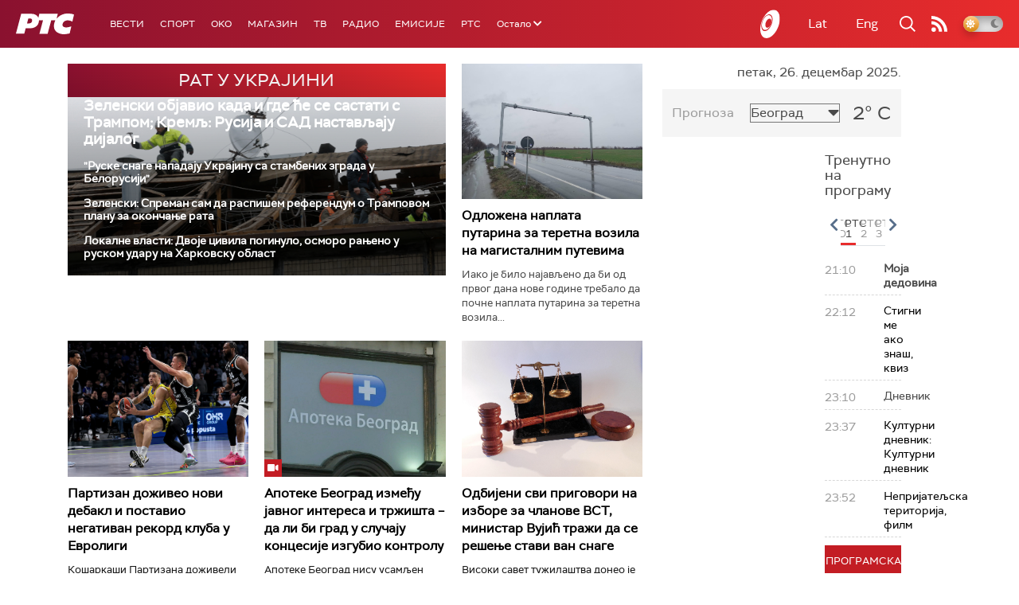

--- FILE ---
content_type: text/html;charset=UTF-8
request_url: https://www.rts.rs/ajax/epsilonScheme.jsp?itemId=&name=rts1
body_size: 489
content:






<div id="programList">
    
        <div class="programRow">
            <div class="time ColorOstalo">
                <span>21:10</span>
            </div>
            <div class="name current">
                
                
                    <span style="">Моја дедовина</span>
                
            </div>
        </div>
    
        <div class="programRow">
            <div class="time ColorOstalo">
                <span>22:12</span>
            </div>
            <div class="name ">
                
                    <a href="/tv/rts1/5849866/stigni-me-ako-znas.html">
                        <span style="">Стигни ме ако знаш, квиз</span>
                    </a>
                
                
            </div>
        </div>
    
        <div class="programRow">
            <div class="time ColorOstalo">
                <span>23:10</span>
            </div>
            <div class="name ">
                
                
                    <span style="">Дневник</span>
                
            </div>
        </div>
    
        <div class="programRow">
            <div class="time ColorOstalo">
                <span>23:37</span>
            </div>
            <div class="name ">
                
                    <a href="/tv/rts1/5856406/kulturni-dnevnik.html">
                        <span style="">Културни дневник: Културни дневник</span>
                    </a>
                
                
            </div>
        </div>
    
        <div class="programRow">
            <div class="time ColorOstalo">
                <span>23:52</span>
            </div>
            <div class="name ">
                
                    <a href="/tv/rts1/5849095/neprijateljska-teritorija.html">
                        <span style="">Непријатељска територија, филм</span>
                    </a>
                
                
            </div>
        </div>
    
</div>

<div class="programListFull">
    <a href="/tv/rts1/broadcast.html"> 
        Програмска шема за данас
    </a>
</div>

--- FILE ---
content_type: text/html;charset=UTF-8
request_url: https://www.rts.rs/ajax/epsilonScheme.jsp?itemId=&name=rts-drama
body_size: 455
content:






<div id="programList">
    
        <div class="programRow">
            <div class="time ColorOstalo">
                <span>20:21</span>
            </div>
            <div class="name current">
                
                    <a href="/tv/rts-drama/5843623/senke-nad-balkanom-5-10.html">
                        <span style="">Сенке над Балканом, 5-10</span>
                    </a>
                
                
            </div>
        </div>
    
        <div class="programRow">
            <div class="time ColorOstalo">
                <span>21:22</span>
            </div>
            <div class="name ">
                
                    <a href="/tv/rts-drama/5844082/cvat-lipe-na-balkanu-5-13.html">
                        <span style="">Цват липе на Балкану, 5-13</span>
                    </a>
                
                
            </div>
        </div>
    
        <div class="programRow">
            <div class="time ColorOstalo">
                <span>22:16</span>
            </div>
            <div class="name ">
                
                    <a href="/tv/rts-drama/5844117/tv-teatar--tako-je-moralo-biti.html">
                        <span style="">ТВ театар – Тако је морало бити</span>
                    </a>
                
                
            </div>
        </div>
    
</div>

<div class="programListFull">
    <a href="/tv/rts-drama/broadcast.html"> 
        Програмска шема за данас
    </a>
</div>

--- FILE ---
content_type: text/html;charset=UTF-8
request_url: https://www.rts.rs/ajax/epsilonScheme.jsp?itemId=&name=radio-beograd-1
body_size: 461
content:






<div id="programList">
    
        <div class="programRow">
            <div class="time ColorOstalo">
                <span>21:00</span>
            </div>
            <div class="name current">
                
                
                    <span style="">РБ1, Вечерас заједно</span>
                
            </div>
        </div>
    
        <div class="programRow">
            <div class="time ColorOstalo">
                <span>22:00</span>
            </div>
            <div class="name ">
                
                
                    <span style="">РБ1, Дневник</span>
                
            </div>
        </div>
    
        <div class="programRow">
            <div class="time ColorOstalo">
                <span>22:20</span>
            </div>
            <div class="name ">
                
                
                    <span style="">РБ1, LAJMET - вести на албанском језику    </span>
                
            </div>
        </div>
    
        <div class="programRow">
            <div class="time ColorOstalo">
                <span>22:30</span>
            </div>
            <div class="name ">
                
                
                    <span style="">РБ1, Музичка вињета</span>
                
            </div>
        </div>
    
        <div class="programRow">
            <div class="time ColorOstalo">
                <span>23:00</span>
            </div>
            <div class="name ">
                
                    <a href="/radio/radio-beograd-1/5855060/avantura-citanja.html">
                        <span style="">Моја књига: Авантура читања</span>
                    </a>
                
                
            </div>
        </div>
    
</div>

<div class="programListFull">
    <a href="/radio/radio-beograd-1/broadcast.html"> 
        Програмска шема за данас
    </a>
</div>

--- FILE ---
content_type: text/html; charset=utf-8
request_url: https://www.google.com/recaptcha/api2/aframe
body_size: 267
content:
<!DOCTYPE HTML><html><head><meta http-equiv="content-type" content="text/html; charset=UTF-8"></head><body><script nonce="qrDg9d47Z6Dyve1aOeQFPw">/** Anti-fraud and anti-abuse applications only. See google.com/recaptcha */ try{var clients={'sodar':'https://pagead2.googlesyndication.com/pagead/sodar?'};window.addEventListener("message",function(a){try{if(a.source===window.parent){var b=JSON.parse(a.data);var c=clients[b['id']];if(c){var d=document.createElement('img');d.src=c+b['params']+'&rc='+(localStorage.getItem("rc::a")?sessionStorage.getItem("rc::b"):"");window.document.body.appendChild(d);sessionStorage.setItem("rc::e",parseInt(sessionStorage.getItem("rc::e")||0)+1);localStorage.setItem("rc::h",'1766780196560');}}}catch(b){}});window.parent.postMessage("_grecaptcha_ready", "*");}catch(b){}</script></body></html>

--- FILE ---
content_type: text/css
request_url: https://www.rts.rs/assets/front/css/responsive2025_v1.css
body_size: 4001
content:

@media (max-width: 1800px) {
    .logo {
        margin-left: 40px;
    }
    .hederRight {
        margin-right: 40px;
    }
    #menuTopLeft {
        margin-right: 30px;
    }
}
@media (max-width: 1700px) {
    .app-nav .nav-link {
        padding: 0 10px;
    }
}
@media (max-width: 1691px) {
    .hederRight a.live-tv {
        padding: 0 15px;
        margin: 0;
    }
    .rts-planeta {
        width: 26px;
    }
}
@media (max-width: 1500px) {
    .logo {
        margin-left: 20px;
    }
    .hederRight {
        margin-right: 20px;
    }
    .app-nav .nav-link {
        font-size: 15px;
    }
}
@media (max-width: 1400px) {
    .navbar-brand {
        font-size: 10px;
        padding: 2px 10px;
        line-height: 35px;
    }
    .app-nav .nav-link {
        font-size: 12px;
    }
}
@media (max-width: 1300px) {
    .twoColRow.grid {
        column-gap: 10px;
    }
    .row-4-cols {
        grid-template-columns: 1fr 1fr;
    }
    .rts .containerTop .logosHolder {
        display: table;
        width: 100%;
    }
    .logosHolder .tokyoL,
    .logosHolder .tokyoR {
        margin: 0 auto;
        display: block;
        max-width: 100%;
        height: auto;
    }
    .logosHolder .tokyoL {
        margin-bottom: 20px;
    }
    #programska-sema-tabs {
        grid-template-columns: 1fr 1fr 1fr 1fr;
        row-gap: 5px;
        margin-bottom: 5px;
    }
}

@media (max-width: 1299px) {
    .container {
        max-width: 1170px;
    }
    .app-main {
        width: 752px;
        padding: 0 15px;
        margin: 10px 0 30px;
    }
    #scheme .epsilonScheme {
        width: 32%;
    }
    #scheme .main {
        width: calc(68% - 10px);
    }
    .storyInfoBlock {
        margin-right: 0;
    }

    .header-intro.authorIntro {
        padding: 30px 30px 10px 30px;
    }
    .authorIntro .imgHolder {
        width: 205.8px;
        margin-right: 14.7px;
    }
}
@media (max-width: 1200px) {
    .logo  {
        margin: 0 10px;
        width: 75px;
        height: 24px;
    }
    .app-nav .nav-link {
        padding: 0 7px;
    }
    .hederRight {
        margin-right: 10px;
    }
    .storiesTop.twelve-stories .twoOneRow .twoColRow {
        width: 100%;
        max-width: none;
        float: none;
        display: table;
    }
    .twelve-stories .twoColRow .element-0,
    .twelve-stories .twoColRow .element-1 {
        width: 50%;
        float: left;
        box-sizing: border-box;
    }
    .twelve-stories .twoColRow .element-0 {
        padding-right: 10px;
    }
    .twelve-stories .twoColRow .element-1 {
        padding-left: 10px;
    }
    .twelve-stories .twoColRow .element-2,
    .twelve-stories .twoColRow .element-3 {
        display: none;
    }
    .twelve-stories .regularView {
        display: none;
    }
    .twelve-stories .mobileView {
        display: block;
        width: 100%;
        clear: both;
    }
    .mobileView .element.fullWidth {
        width: 100%;
        display: table;
        clear: both;
        margin-bottom: 10px;
    }
    .newsTextNew {
        height: auto;
    }
    .mobileView .smallThumb {
        margin-right: 10px;
        float: left;
    }
    .childCategoryList.threeCategories {
        display: table;
    }
    #left {
        clear: both;
        width: 100%;
        float: none;
    }
    #left .mobileHide {
        display: none;
    }
    #text {
        width: 100%;
        float: none;
        clear: both;
    }
    .sliderEpsilonScheme {
        width: 100%;
        display: block;
    }
    #scheme .epsilonScheme,
    #scheme .main {
        width: 100%;
    }
    #scheme .twoColRow,
    #scheme .threeColRow {
        grid-template-columns: 1fr;
    }
    #scheme .twoColRow .element,
    #scheme .threeColRow .element {
        width: 50%;
    }
    .row-2-1-cols {
        display: block;
    }
    .row-2-1-cols.cf {
        display: table;
        width: 100%;
    }
    .row-2-1-cols .xl-block-news {
        display: block;
        margin-bottom: 20px;
    }
    .storiesTop .regularView {
        display: none;
    }
    .storiesTop .mobileView {
        display: block;
    }
    .storiesTop .sliderEpsilonScheme .regularView {
        display: block;
    }
    .info-post h3,
    .inline-info h3,
    .topStoriesNinePlus .mobileView .element h3,
    .twelve-stories .mobileView .element h3 {
        margin: 0 0 5px;
    }
    .info-post h3,
    .info-post h3 a,
    .topStoriesNinePlus .mobileView .element h3 a,
    .twelve-stories .mobileView .element h3 a {
        font-size: 14px;
    }
    .row-3-cols {
        display: table;
        width: 100%;
    }
    .row-3-cols.preporuka-part,
    .topSetionStoriesPreporukaWrapper .row-3-cols {
        display: grid;
    }
    .row-3-cols .three.w-xs-100 {
        width: 100%;
        display: table;
        margin: 0 0 20px;
    }
    .row-3-cols.row-block {
        margin-bottom: 0;
    }
    .firstSlide .regularView,
    .news-magazine .regularView {
        display: none;
    }
    .firstSlide .mobileView,
    .news-magazine .mobileView {
        display: table;
        width: 100%;
    }
    .firstSlide .mobileView .row,
    .topStoriesNinePlus .mobileView .row {
        display: block;
        width: 100%;
        margin: 0;
    }
    .topStoriesNinePlus .mobileView .element {
        width: 100%;
        display: table;
        clear: both;
        margin-bottom: 10px;
    }
    .topStoriesNinePlus .row-block {
        margin-bottom: 10px;
    }
    .storiesTop .sliderEpsilonScheme .regularView .element {
        margin-bottom: 10px;
        display: table;
        width: 100%;
    }
    #scheme .sliderEpsilonScheme .twoColRow .element {
        width: 100%;
    }

    .authorIntro .imgHolder {
        width: 160.7px;
        margin-right: 11.9px;
    }
    .smallThumb.withBigImg {
        position: relative;
        overflow: hidden;
    }
    a.smallThumb.withBigImg img {
        position: absolute;
        width: auto;
        height: 100%;
        max-width: inherit;
        top: 50%;
        left: 50%;
        transform: translate(-50%, -50%);
    }
}
@media (max-width: 1199px) {
    .container {
        max-width: 970px;
    }
    .app-main {
        width: 611px;
    }
    .tvBrowser {
        grid-template-columns: 1fr 1fr;
    }
    #podcastShow .ajaxShow .ajaxImage {
        width: 300px;
        float: none;
    }
    #podcastShow .ajaxShow .ajaxSidebar {
        display: block;
        width: 68%;
    }
    .uptitleHolder {
        font-size: 14px;
        line-height: 16px;
        min-height: 30px;
    }
    label.darkModeBtn{
        margin: 0 10px;
    }
}
@media (max-width: 998px) {
    header {
        height: 50px;
    }
    .logo {
        margin: 0 5px;
        width: 95px;
        height: 35px;
    }
    .hederRight {
        margin-right: 0;
    }
    .headerLeft .app-nav,
    .hederRight .live-tv,
    .hederRight .app-lang,
    .hederRight .feed {
        display: none;
    }
    .hederRight a {
        height: 50px;
        padding: 15px 10px;
        box-sizing: border-box;
    }
    a.mobTrigger {
        display: block;
        line-height: 1;
    }
    body {
        padding-top: 50px;
    }
    body.lock {
        overflow-y: hidden;
        padding-right: 16px;
    }
    .mobNavigation {
        display: block;
        width: 0;
        overflow: hidden;
        position: fixed;
        left: 100%;
        top: 50px;
        right: 0;
        bottom: 0;
        transition: all 0.3s ease;
        background-color: rgba(30, 54, 90, 0.96);
        z-index: 999;
    }
    .mobNavigation.active {
        width: 100%;
        left: 0;
        transition: all 0.3s ease;
    }
    .mobNavWrapper {
        background-color: #1e365a;
        width: 100%;
        max-width: 200px;
        float: left;
        padding: 0 0 30px;
        height: 100%;
        overflow-y: auto;
        float: right;
    }
    .social-mob a {
        float: left;
        width: 35px;
        height: 35px;
        text-align: center;
        line-height: 35px;
        font-size: 15px;
        border-left: 1px solid #e82c2c;
        border-right: 1px solid #1e365a;
        color: #fff;
        display: block;
        background-color: #C4210F;
        opacity: 1;
        position: relative;
        margin-bottom: 1px;
    }
    .social-mob a:hover {
        opacity: 0.6;
    }
    .social-mob a.rtsPlaneta span {
        background: url('../img/rtsplaneta-logo.svg');
        background-size: auto;
        width: 16px;
        height: 20px;
        background-size: cover;
        position: absolute;
        top: 50%;
        left: 50%;
        transform: translate(-50%, -50%);
    }
    .social-mob .language-bar {
        clear: left;
    }
    .social-mob .language-bar a {
        font-size: 11px;
    }
    .social-mob a.feed {
        background-color: #274b81;
        border: none;
    }
    .social-mob a.feed:hover {
        opacity: 1;
        background-color: #1e365a;
    }
    .social-mob a.feed i {
        position: absolute;
        top: 50%;
        left: 50%;
        transform: translate(-50%, -50%);
        width: 12px;
        height: 12px;
        background-size: contain;
        background-repeat: no-repeat;
    }
    .navWrapper {
        width: 100%;
        clear: both;
        display: table;
    }
    .navWrapper ul {
        padding: 0;
        margin: 0;
        list-style: none;
    }
    .navWrapper ul li {
        width: 100%;
    }
    .navWrapper ul li a {
        width: 100%;
        background-color: #E82C2C;
        color: #fff;
        border-bottom: 1px solid #757C86;
        padding: 8px 15px;
    }
    .navWrapper ul li ul {
        margin: 10px 0;
        padding-left: 30px;
    }
    .navWrapper ul li ul a {
        background-color: transparent;
        padding: 0;
        line-height: 30px;
        border: none;
    }
    .topSubnav {
        display: none;
    }
    .app-main {
        width: 55%;
    }
    .twelve-stories .twoColRow .element-0,
    .twelve-stories .twoColRow .element-1 {
        width: 100%;
        float: none;
    }
    .twelve-stories .twoColRow .element-0,
    .twelve-stories .twoColRow .element-1 {
        padding-left: 0;
        padding-right: 0;
    }
    .storyInfo {
        display: block;
    }
    .storyInfoBlock {
        width: 100%;
        margin-right: 0;
    }
    .storyInfo p.storySource {
        width: 150px;
    }
    .socialTop {
        width: 100%;
        clear: left;
        margin-top: 20px;
        padding-top: 20px;
        border-top: 2px solid #eee;
    }
    .addthis_toolbox {
        display: table;
        width: 100%;
    }
    .social-icons a,
    .service-icons a {
        margin-left: 0;
        margin-right: 10px;
    }
    .box300,
    .box460 {
        width: 100% !important;
    }
    .box-left,
    .box-center,
    .box-right {
        float: none;
        margin-left: 0;
        margin-right: 0;
    }
    .threeColRow.childrenItemsList {
        grid-template-columns: 1fr 1fr;
    }
    .short-news-full {
        display: none;
    }
    .short-news-mobile {
        display: block;
    }
    .short-news-list {
        background: #E5E5E5;
        padding: 10px;
        border-bottom: 1px solid #85484b;
    }
    a.short-news-link {
        display: block;
        margin-bottom: 15px;
        line-height: 16px;
        font-size: 14px;
    }
    .row-3-cols.preporuka-part,
    .topSetionStoriesPreporukaWrapper .row-3-cols {
        display: block;
    }
    .three {
        margin-top: 10px;
    }
    .topSetionStoriesPreporukaWrapper .row-3-cols .three {
        margin-bottom: 20px;
        margin-top: 0;
    }
    .storyImage.regularView {
        display: none;
    }
    .tvBrowser .storyImage.regularView {
        display: block;
    }
    .storyImage.mobileView {
        display: block;
    }
    .tvBrowser .storyImage.mobileView {
        display: none;
    }
    #storyBrowser .storyImage,
    #postBrowser .postImage {
        width: 80px;
    }
    .social-icons,
    .service-icons {
        float: left;
    }
    .shortStory .social-icons,
    .shortStory .service-icons{
        float: right;
    }
    .scrollerElement .strip {
        padding: 10px;
    }
    .strip h3 {
        font-size: 16px;
        margin: 10px 0;
    }
    .mobileView .uptitleHolder {
        display: none;
    }
    .twelve-stories .uptitleHolder {
        min-height: 42px;
        font-size: 22px;
        line-height: 26px;
    }
    .liveArticle h2 {
        width: 100%;
        display: block;
        border: none;
        font-size: 18px;
        padding: 17px 20px;
    }
    .liveArticle .liveText {
        display: block;
        width: 100%;
    }
    .liveArticle .liveText a.liveLink {
        display: block;
        font-size: 18px;
        line-height: 105%;
        padding: 10px 20px 30px;
    }

    .authorIntro .imgHolder {
        float: none;
    }
    .storiesTop .short-news-mobile {
        display: block;
    }
    .storiesTop .short-news-mobile .short-news-link .short-news-date {
        display: none;
    }
    a.short-news-link .short-news-text {
        color: #000;
    }
}
@media (max-width: 991px) {
    .container {
        max-width: 750px;
    }
    .tvBrowser {
        grid-template-columns: 1fr;
        max-width: 300px;
    }
    .storyInfo p.storySource,
    .storyInfo p.storyAuthor {
        padding: 0 5px 0 20px;
    }
    .galleryWrapper {
        grid-template-columns: 1fr;
    }
    .holderTwoElements .holderCaptcha {
        width: 100%;
        margin-bottom: 20px;
        float: none;
    }
    .holderTwoElements .holderButton {
        margin: 0 auto;
        display: table;
        float: none;
    }
    .commentTitle {
        display: block;
    }
    .commentTitle a.button {
        display: table;
        margin: 10px auto;
    }
    #storyBrowser .dateTime,
    #postBrowser .dateTime,
    .browser.search .dateTime {
        margin-bottom: 10px;
    }
    #storyBrowser h3,
    #postBrowser h3,
    .browser.search h3,
    .searchWrapperInfo h2 {
        font-size: 15px;
        margin-bottom: 10px;
    }
    #podcastShow .ajaxShow .ajaxSidebar {
        width: 100%;
        max-width: 300px;
    }
    #podcastShow .ajaxShow .ajaxSidebar .textContainer {
        padding: 0;
    }
    #podcastShow .ajaxShow .ajaxSidebar ul li {
        padding: 5px 0;
    }
    .uptitleHolder.bigger {
        font-size: 18px;
        line-height: 20px;
        min-height: 35px;
    }
    .uptitleHolder.smaller {
        font-size: 12px;
        line-height: 14px;
        min-height: 24px;
    }
    .twelve-stories .uptitleHolder {
        font-size: 18px;
        line-height: 20px;
        min-height: 35px;
    }
    .tagRelated .topStoriesHorizontal {
        grid-template-columns: 1fr;
        row-gap: 20px;
    }
}
@media (max-width: 767px) {
    .container {
        max-width: none;
    }
    .app-main {
        width: 66%;
    }
    .app-sidebar {
        width: 33%;
    }
    .footerBottomContent {
        display: block;
        text-align: center;
    }
    .footerBottomContent .copy {
        margin-top: 10px;
    }
    .weather-wrapper {
        width: 100%;
        display: table;
    }
    .waetherDiv .today,
    .waetherDiv .chooseTown {
        float: left;
        margin: 0;
    }
    .waetherDiv .today {
        font-size: 12px;
        width: 35%;
        height: 35px;
    }
    .waetherDiv .today a {
        padding: 11px 8px;
        font-size: 12px;
    }
    .waetherDiv .chooseTown {
        width: 65%;
    }
    .chooseTown form select {
        padding: 10px 25px 8px 30px;
        font-size: 12px;
        width: 100%;
    }
    .waetherDiv .temperature {
        width: 100%;
        clear: both;
        line-height: 40px;
        padding: 13px 0;
        text-align: center;
    }
    .app-sidebar input.searchButton {
        font-size: 11px;
    }
    .row-4-cols {
        grid-template-columns: 1fr;
    }
    .sectionBlock .half {
        width: 100%;
        float: none;
    }
    .threeColRow.childrenItemsList {
        grid-template-columns: 1fr;
    }
    .uptitleHolder.smaller {
        font-size: 18px;
        line-height: 20px;
        min-height: 35px;
    }
    .editButtonEditor {
        right: 20px;
        bottom: 20px;
    }
}
@media (max-width: 690px) {
    .download-apps {
        text-align: center;
    }
    .download-apps span {
        display: block;
    }
    .download-apps .app-store,
    .download-apps .google-play {
        float: none;
        margin: 5px auto;
        display: table;
    }
    .latest-new.news-tabs li a {
        font-size: 12px;
    }
}
@media (max-width: 600px) {
    .app-main,
    .app-sidebar {
        width: 100%;
        float: none;
    }
    .app-main {
        margin-bottom: 30px;
    }
    .banner-R {
        width: 100%;
        max-width: 300px;
        margin: 0 auto;
    }
    .latest-new.news-tabs li a {
        font-size: 16px;
    }
    #storyBrowser .storyImage,
    #postBrowser .postImage {
        margin-right: 10px;
    }
    #storyBrowser .info,
    #postBrowser .info {
        width: calc(100% - 90px);
    }
    .boxRight .broadcastFilter {
        width: 100%;
        max-width: 300px;
        margin: 0 auto;
    }
    #podcastShow .ajaxShow .ajaxSidebar {
        max-width: inherit;
    }
    .waetherDiv .today a,
    .chooseTown form select {
        font-size: 16px;
        float: left;
    }
    .waetherDiv .today {
        width: 100px;
        margin-top: 14px;
    }
    .waetherDiv .chooseTown {
        width: 130px;
        margin-top: 12px;
    }
    .waetherDiv .temperature {
        width: auto;
        clear: none;
        float: right;
    }
    .searchWrapperInfo .date {
        margin-bottom: 10px;
    }
    #programska-sema .name {
        padding-left: 10px;
        max-width: calc(100% - 120px);
    }
    .broadcast-right {
        flex-direction: column-reverse;
        align-items: flex-end;
        justify-content: center;
    }
    .forbidenTooltip {
        margin: 5px 0;
    }
    .programRow .name:hover .ps-cluetip {
        display: none;
    }
    .programRow .no-click {
        pointer-events: auto;
    }
    .broadcastLink-desktop {
        display: none;
    }
    .broadcastLink-no-click {
        display: block;
    }
    .programRow .name .ps-cluetip.open,
    .programRow .name:hover .ps-cluetip.open {
        display: block !important;
        position: fixed;
        top: 60px;
        left: 50%;
        -moz-transform: translateX(-50%);
        -webkit-transform: translateX(-50%);
        -o-transform: translateX(-50%);
        -ms-transform: translateX(-50%);
        transform: translateX(-50%);
        z-index: 9;
    }
    .programRow .name .ps-cluetip.open:before {
        position: fixed;
        top: -10px;
        bottom: -100vh;
        left: -30px;
        right: -30px;
        content: "";
        background-color: rgba(0,0,0,0.2);
    }
    #cluetip-inner {
        max-height: calc(100vh - 110px);
        overflow-y: auto;
    }
    .toolTipDictionaryClose {
        display: block;
    }
    .broadcastLink-mobile-wrapper {
        display: block;
    }
    .ps-cluetip {
        width: calc(100% - 60px);
    }
    body.lock-modal {
        overflow-y: clip;
    }
}
@media (max-width: 500px) {
    .footer-wrap {
        display: block;
    }
    .left-footer,
    .footer-socials {
        justify-content: center;
    }
    .left-footer {
        margin-bottom: 20px;
    }

}
@media (max-width: 480px) {
    .storyInfo p.storySource,
    .storyInfo p.storyAuthor {
        padding: 0 10px;
    }
    .social-icons {
        margin-bottom: 10px;
    }
    .sectionTitle.withButton {
        flex-direction: column;
    }
    .sectionTitle.withButton .redButton {
        margin-left: 0;
    }
}
@media (max-width: 400px) {
    .strip h3 {
        margin: 0;
        font-size: 14px;
    }
}
@media (max-width: 380px) {
    .storyImage.mobileView {
        display: none;
    }
    .storyImage.regularView {
        display: block;
    }
    #storyBrowser .storyImage,
    #postBrowser .postImage,
    .browser.search .storyImage {
        width: 100%;
        margin: 0;
        height: auto;
        float: none;
    }
    #storyBrowser .info,
    #postBrowser .info,
    .browser.search .info {
        width: 100%;
        margin-top: 10px;
        float: none;
    }
    .showText {
        width: 75%;
    }
    .showTime {
        width: 25%;
    }
    .waetherDiv .chooseTown {
        width: calc(100% - 120px);
    }
    .chooseTown form select {
        padding: 10px 20px 8px 0;
    }
    .waetherDiv .temperature {
        width: 100%;
    }
    #programska-sema-tabs {
        column-gap: 5px;
    }
    .uptitleHolder {
        font-size: 18px;
        line-height: 20px;
        min-height: 35px;
    }
    .searchList .storyImgContainer {
        width: 100%;
        float: none;
        margin-right: 0;
        margin-bottom: 10px;
    }
    .searchList .searchWrapperInfo {
        float: none;
        width: 100%;
    }
}
@media (max-width: 350px) {
    .boxRight .broadcastFilter label,
    .boxRight .broadcastFilter .fake-select .toggle + label,
    .boxRight .broadcastFilter input {
        width: 100%;
        float: none;
        border-radius: 4px;
    }
    .uptitleHolder bigger,
    .uptitleHolder,
    .uptitleHolder.smaller {
        font-size: 14px;
        line-height: 16px;
        min-height: 20px;
    }
}

/*------------------------------------------------------------SHORTS GALLERY---------------------*/

@media (max-width: 1199px) {
    .galleryWrapper-short {
        grid-template-columns: repeat( 4, 1fr);
    }
}
@media (max-width: 991px) {
    .galleryWrapper-short {
        grid-template-columns: repeat( 3, 1fr);
    }
}
@media (max-width: 480px) {
    .galleryWrapper-short {
        grid-template-columns: repeat( 2, 1fr);
    }
}


--- FILE ---
content_type: image/svg+xml
request_url: https://www.rts.rs/assets/front/img/rts-logo-plavi.svg
body_size: 2123
content:
<?xml version="1.0" encoding="UTF-8"?>
<svg width="85px" height="30px" viewBox="0 0 85 30" version="1.1" xmlns="http://www.w3.org/2000/svg" xmlns:xlink="http://www.w3.org/1999/xlink">
    <!-- Generator: Sketch 52.5 (67469) - http://www.bohemiancoding.com/sketch -->
    <title>Fill 1</title>
    <desc>Created with Sketch.</desc>
    <g id="Welcome" stroke="none" stroke-width="1" fill="none" fill-rule="evenodd">
        <g id="Home" transform="translate(-330.000000, -4398.000000)" fill="#1E365A">
            <path d="M352.593268,4410.75249 C351.052788,4412.81601 347.482746,4412.31121 346.073037,4412.36991 L348.031983,4405.13455 C348.031983,4405.13455 349.231151,4405.13455 350.942941,4405.17107 C353.665589,4405.22585 354.212211,4408.58462 352.593268,4410.75249 M403.596489,4407.99634 C408.172159,4407.41459 411.816741,4409.75595 411.816741,4409.75595 L414.230769,4399.48139 C410.817652,4397.95657 404.011033,4397.60439 400.405682,4398.44572 C394.888463,4399.73444 391.573423,4402.36145 389.014239,4405.5963 C388.986777,4405.63151 388.958008,4405.66021 388.929238,4405.69282 L390.682874,4398.40658 L363.904941,4398.39093 L362.514848,4404.22409 C362.514848,4404.22409 360.735057,4398.40919 352.471651,4398.38832 C345.940958,4398.37137 337.635706,4398.38832 337.635706,4398.38832 L330,4427.17847 L342.117221,4427.17847 L344.17163,4419.35614 C344.17163,4419.35614 348.205908,4419.4644 351.586333,4419.3144 C354.962835,4419.1644 359.135731,4417.9135 361.498759,4414.42952 C363.364858,4411.67729 363.388396,4407.9246 363.388396,4407.9246 L369.250851,4407.9246 L364.063174,4427.27891 L375.996008,4427.27891 L381.174531,4407.86982 L387.107601,4407.89852 C387.107601,4407.89852 385.588045,4411.04206 385.18004,4414.41126 C383.800408,4425.78279 395.059772,4428.61328 401.606158,4427.89588 C404.311805,4427.59979 407.901463,4426.77673 407.901463,4426.77673 L410.327261,4416.55304 C410.327261,4416.55304 406.062826,4418.08177 402.875942,4418.1509 C399.68775,4418.22003 397.084104,4416.7487 397.459416,4413.80864 C397.851729,4410.7577 400.421375,4408.39809 403.596489,4407.99634" id="Fill-1"></path>
        </g>
    </g>
</svg>